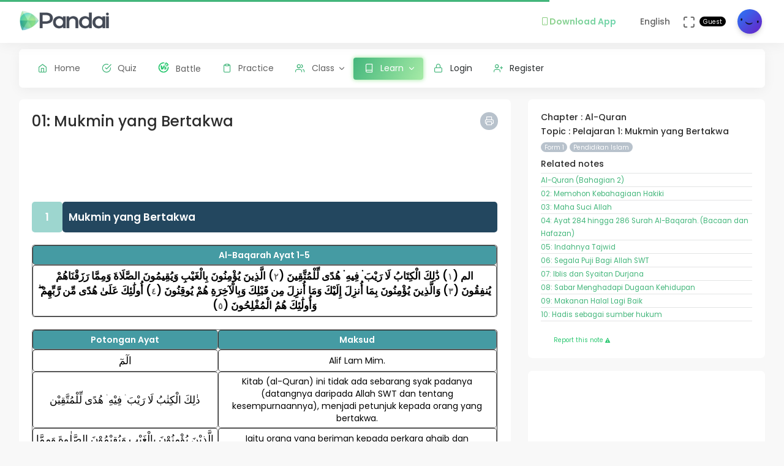

--- FILE ---
content_type: text/html; charset=UTF-8
request_url: https://app.pandai.org/note/read/kssm-pi-07-01-01/kssm-f1-pi-01/01-mukmin-yang-bertakwa
body_size: 16713
content:
<!DOCTYPE html>
<html class="loading" lang="en" data-textdirection="ltr">
<!-- BEGIN: Head-->

<head>
    <meta charset="utf-8">
    <meta http-equiv="X-UA-Compatible" content="IE=edge">
    <meta name="viewport" content="width=device-width, initial-scale=1.0, user-scalable=0, minimal-ui">
    <meta name="author" content="pandai.org">
    <meta name="title" content="Pandai - Pandai - 01: Mukmin yang Bertakwa | Al-Baqarah Ayat 1-5">
    <meta name="description" content="1 Mukmin yang Bertakwa Al-Baqarah Ayat 1-5. Alif Lam Mim. Kitab (Al-Qur&#039;an) ini tidak ada sebarang syak.">
    <meta name="keywords" content="01: mukmin yang bertakwa, pandai, elearning, education, kssr, kssm, dskp, moe, kpm, spm, pt3, upsr">
            <meta name="robots" content="index, follow">
        <meta name="csrf_token" content="TUKSSCfucNhe2geSpklUC5Iy8PcTeWVpzpkJOHgW">
    <link rel="icon" href="/uploads/settings/9dxqILvNYctENlF.png" type="image/x-icon" />
    <title>
     01: Mukmin yang Bertakwa
    </title>
        <link rel="stylesheet" href="https://cdn.jsdelivr.net/npm/katex@0.11.1/dist/katex.min.css" integrity="sha384-zB1R0rpPzHqg7Kpt0Aljp8JPLqbXI3bhnPWROx27a9N0Ll6ZP/+DiW/UqRcLbRjq" crossorigin="anonymous">
    <link rel="canonical" href="https://app.pandai.org/note/read/kssm-pi-07-01-01/kssm-f1-pi-01/01-mukmin-yang-bertakwa" />
    <meta property="og:type" content="article" />
    <meta property="article:published_time" content="2026-01-01T00:00:00+08:00" />
    <meta property="article:modified_time" content="2026-01-01T02:39:31+08:00" />
    <!-- This one is used to preload the watermark background -->
    <link rel="preload" href="https://app.pandai.org/images/logoicon-grey.svg" as="image">
    <style type="text/css">
    .question_content img,.explaination_content img {max-width: 300px;}
    .mb-0 {margin-bottom: 0px}
    .mt-0 {margin-top: 0px}
    .mb-10 {margin-bottom: 10px}
    .mt-10 {margin-top: 10px}
    .mb-20 {margin-bottom: 20px}
    .mt-20 {margin-top: 20px}
    .pb-0 {padding-bottom: 0px}
    .pt-0 {padding-top: 0px}
    .pb-10 {padding-bottom: 10px}
    .pt-10 {padding-top: 10px}
    .pb-20 {padding-bottom: 20px}
    .pt-20 {padding-top: 20px}
    .table td,.table th {padding: 5px !important;font-size: .85rem !important;}
    .btn-primary {color: #fff !important;}
    .breadcrumb {border-left: 0px solid #D6DCE1 !important;}
    .card-footer {padding: 0.5rem !important;}
    .list-group-item {padding: 0px !important;}
    .note-figure {overflow: hidden;margin: 0;border: 3px solid #fff !important;}
    .note {display: block;margin: -10% 0;width: 100%;-webkit-filter: blur(5px);filter: blur(5px);}
    .sorry {margin-top: -5px !important;padding: 0px 3px !important;font-size: smaller;}
    .note-content table {border-collapse: separate;border-spacing: 0;
        /* display: inline-table; */
        border-radius: 5px;-moz-border-radius: 5px;}
    .note-content td {border-radius: 5px;-moz-border-radius: 5px;}
    .list-group-item {padding: 0rem !important;}
    .note-content ol, .note-content ul {margin-bottom: 0rem; padding-left: 2rem;}
    .print-footer {display: none;}
    #col-content {display: none;}
    @media print {
        html body {background-color: #fff !important;}
        .comment-wrapping{overflow-wrap: anywhere;}
        .content .content-wrapper {margin: 0rem !important;padding: 0rem !important;}
        .side-bar,.horizontal-menu-wrapper,.print-button {display: none !important;}
        .app-content {margin: 0rem !important;padding: 0rem !important;}
        .footer {display: none !important;}

        /* start of discussion css */
        .comment-content p {margin-bottom: 0px;font-size: 0.9em}
        .discussion-content p {margin-bottom: 0px;font-size: 0.9em}
        .horizontal-menu .horizontal-menu-wrapper {z-index: 99999 !important;}
        .quiz-sidebar {display: none;background: #ffffff;position: absolute;top: 0;bottom: 0;right: 0;width: 300px;border-top-right-radius: .5rem;border-bottom-right-radius: .5rem;border-left: 1px solid #DAE1E7;transition-timing-function: ease-in-out;transition-duration: .3s;transition-property: left, visibility;z-index: 2;overflow-y: scroll;}
        .quiz-sidebar.open {display: block !important;}
        .quiz-button-navigation {width: 38px;height: 38px;}
        /* end of discussion css */

        div.ask-pbot-right {
            display: none;
        }
        .print-footer {
            display: block !important;
            z-index: 999;
            position: fixed;
            bottom: -2px;
            left: 0;
            right: 0;
        }
        .popover {
            display: none !important;
        }
    }
    </style>
        
    <style>
    @media print {
        .note-content:before {
            content: "";
            position: absolute;
            z-index: 1;
            inset: 0;
            background: 
                url("https://app.pandai.org/images/logoicon-grey.svg") 
                0 0/100% 100vh;
            /* background-repeat: repeat-y; */
            margin: 0 20%;
            opacity: 25%;
            -webkit-print-color-adjust: exact !important;
        }
    }
    </style>
        <link rel="stylesheet" href="https://cdn.jsdelivr.net/npm/katex@0.11.1/dist/katex.min.css" integrity="sha384-zB1R0rpPzHqg7Kpt0Aljp8JPLqbXI3bhnPWROx27a9N0Ll6ZP/+DiW/UqRcLbRjq" crossorigin="anonymous">
    <link rel="stylesheet" type="text/css" href="https://app.pandai.org/Themes/app/assets/vendors/css/editors/quill/quill.snow.css">
    <script src="https://app.pandai.org/Themes/app/assets/vendors/js/editors/quill/katex.min.js" type="5987bf25b27e7df8219c4077-text/javascript"></script>
    <script src="https://app.pandai.org/Themes/app/assets/vendors/js/editors/quill/highlight.min.js" type="5987bf25b27e7df8219c4077-text/javascript"></script>
    <script src="https://app.pandai.org/Themes/app/assets/vendors/js/editors/quill/quill.min.js" type="5987bf25b27e7df8219c4077-text/javascript"></script>
    <script async src="https://pagead2.googlesyndication.com/pagead/js/adsbygoogle.js?client=ca-pub-7833293309552503" crossorigin="anonymous" type="5987bf25b27e7df8219c4077-text/javascript"></script>

    <!-- BEGIN: CSS-->
    <link rel="stylesheet" type="text/css" href="https://app.pandai.org/Themes/app/assets/css/guest.min.css?v=1.25.20"> 
    <!-- END: CSS-->
    

    <!-- BEGIN: Custom CSS-->
    <link rel="stylesheet" type="text/css" href="https://app.pandai.org/Themes/app/assets/custom/css/style.css?v=1.25.20">
    <!-- END: Custom CSS-->

    <!-- BEGIN: Open Graph -->
    <meta property="og:url" content="https://pandai.org/">
    <meta property="og:type" content="website" />
    <meta property="og:site_name" content="Pandai" />
    <meta property="og:title" content="Pandai - 01: Mukmin yang Bertakwa | Al-Baqarah Ayat 1-5"/>
    <meta property="og:description" content="1 Mukmin yang Bertakwa Al-Baqarah Ayat 1-5. Alif Lam Mim. Kitab (Al-Qur&#039;an) ini tidak ada sebarang syak.">
    <meta property="og:locale" content="en_US" />
    <meta property="og:image" content="https://app.pandai.org/uploads/syllabus_chapter/488-image-882.png">
    <meta property="og:image:secure_url" content="https://app.pandai.org/uploads/syllabus_chapter/488-image-882.png">
    <meta property="og:image:type" content="image/jpeg" />
    <meta property="og:image:width" content="1200" />
    <meta property="og:image:height" content="630" />     
    <!-- END: Open Graph -->  

    <!-- BEGIN: SEO Schema -->
    <script type="application/ld+json">
    {
      "@context": "https://schema.org",
      "@type": "Article",
      "mainEntityOfPage": {
        "@type": "WebPage",
        "@id": "https://app.pandai.org/note/read/kssm-pi-07-01-01/kssm-f1-pi-01/01-mukmin-yang-bertakwa"
      },
      "headline": "01: Mukmin yang Bertakwa",
      "image": "https://app.pandai.org/uploads/syllabus_chapter/488-image-882.png",  
      "author": {
        "@type": "Organization",
        "name": "Pandai",
        "url": "https://app.pandai.org/uploads/settings/9dxqILvNYctENlF.png"
      },  
      "publisher": {
        "@type": "Organization",
        "name": "Pandai",
        "logo": {
          "@type": "ImageObject",
          "url": "https://app.pandai.org/uploads/settings/aAUfvSIiK4Rxnkr.png"
        }
      },
      "datePublished": "2026-01-01",
      "dateModified": "2026-01-01"
    }
    </script>
    <!-- BEGIN: END Schema -->

<!-- START: Analytics -->
<!-- Google Tag Manager -->
<script type="5987bf25b27e7df8219c4077-text/javascript">(function(w,d,s,l,i){w[l]=w[l]||[];w[l].push({'gtm.start':
new Date().getTime(),event:'gtm.js'});var f=d.getElementsByTagName(s)[0],
j=d.createElement(s),dl=l!='dataLayer'?'&l='+l:'';j.async=true;j.src=
'https://www.googletagmanager.com/gtm.js?id='+i+dl;f.parentNode.insertBefore(j,f);
})(window,document,'script','dataLayer','GTM-55NRVNC5');</script>
<!-- End Google Tag Manager -->
<!-- Meta Pixel Code -->
    <script type="5987bf25b27e7df8219c4077-text/javascript">
        !function(f,b,e,v,n,t,s)
        {if(f.fbq)return;n=f.fbq=function(){n.callMethod?
        n.callMethod.apply(n,arguments):n.queue.push(arguments)};
        if(!f._fbq)f._fbq=n;n.push=n;n.loaded=!0;n.version='2.0';
        n.queue=[];t=b.createElement(e);t.async=!0;
        t.src=v;s=b.getElementsByTagName(e)[0];
        s.parentNode.insertBefore(t,s)}(window, document,'script',
        'https://connect.facebook.net/en_US/fbevents.js');
        fbq('init', '400138300677500');
        fbq('track', 'PageView');
    </script>
    <!-- End Meta Pixel Code -->

    <!-- meta pixel (noscript) -->
    <noscript><img height="1" width="1" style="display:none"
        src="https://www.facebook.com/tr?id=400138300677500&ev=PageView&noscript=1"
    />
    </noscript>
<!-- End meta pixel (noscript) -->
<!-- Tiktok pixel Tag -->
    <script type="5987bf25b27e7df8219c4077-text/javascript">
    !function (w, d, t) {
        w.TiktokAnalyticsObject=t;var ttq=w[t]=w[t]||[];ttq.methods=["page","track","identify","instances","debug","on","off","once","ready","alias","group","enableCookie","disableCookie"],ttq.setAndDefer=function(t,e){t[e]=function(){t.push([e].concat(Array.prototype.slice.call(arguments,0)))}};for(var i=0;i<ttq.methods.length;i++)ttq.setAndDefer(ttq,ttq.methods[i]);ttq.instance=function(t){for(var e=ttq._i[t]||[],n=0;n<ttq.methods.length;n++)ttq.setAndDefer(e,ttq.methods[n]);return e},ttq.load=function(e,n){var i="https://analytics.tiktok.com/i18n/pixel/events.js";ttq._i=ttq._i||{},ttq._i[e]=[],ttq._i[e]._u=i,ttq._t=ttq._t||{},ttq._t[e]=+new Date,ttq._o=ttq._o||{},ttq._o[e]=n||{};var o=document.createElement("script");o.type="text/javascript",o.async=!0,o.src=i+"?sdkid="+e+"&lib="+t;var a=document.getElementsByTagName("script")[0];a.parentNode.insertBefore(o,a)};
        ttq.load('CCM0UP3C77UCJ9EIN3T0');
        ttq.page();
        }(window, document, 'ttq');
    </script>
<!-- End Tiktok pixel Tag -->        
<!-- END: Analytics --> 
    
    <style>
        .avatar-purchased {
            border: 2px solid #28C76F;
        }
        .fa-stack[data-count]:after{
            position:absolute;
            right:15%;
            top:-10%;
            height: 14px;
            width: 14px;
            content: attr(data-count);
            font-size:50%;
            padding:.6em;
            border-radius:999px;
            line-height:.75em;
            color: white;
            background:#EA5455;
            text-align:center;
            min-width:2em;
            font-weight:bold;
        }
        .notificationbox {
            position:absolute;
            /*background:black;*/
            color: white;
            text-decoration: none;
            padding: 0px 25px 12px 0px;
            display: inline-block;
            border-radius: 2px;
        }
        .notificationMenu {
            position:absolute;
            top: -5px;
            right: 25px;
            float:right;
            font-size:30%;
            padding:1em;
            border-radius:50%;
            line-height:.75em;
            color: white;
            background: linear-gradient(90deg, #F8DD5F -0.57%, #F4C35A 100%);
            text-align:center;
            font-weight:bold;
            spacing:10px;
        }
        .dropdown-download-app {
            padding: 8px 15px !important;
            gap: 5px;
            font-weight: bold;
            --r:20px; /* radius */
            --b:1px; /* border width */
            
            background: linear-gradient(90deg, #9AD185 -0.57%, #6BD5B1 100%);
            -webkit-background-clip: text;
            background-clip: text;
            -webkit-text-fill-color: transparent;
            color: transparent;
            
            border-radius: var(--r) !important;
            display: flex;
            align-items: center;
            justify-content: center;
            position: relative;
            z-index:0;
            text-decoration: none;
        }
        .dropdown-download-app::before {
            content:"";
            position:absolute;
            z-index:-1;
            inset: 0;
            border: var(--b) solid transparent;
            border-radius: var(--r) !important;
            background: inherit;
            background-origin: border-box;
            background-clip: border-box;
            -webkit-mask:
              linear-gradient(#fff 0 0) padding-box,
              linear-gradient(#fff 0 0);
            -webkit-mask-composite: xor;
                    mask-composite: exclude;
            -webkit-mask-repeat: no-repeat;
        }
        /* .dropdown-download-app::after {
            display: inline-block !important;
            left: 0.3rem !important;
        } */
        .header-navbar .navbar-container ul.nav li.nav-item a.nav-download {
            padding: 15.1px 0.75rem 15.1px 0rem;
        }
        .header-navbar .navbar-container ul.nav li.nav-item a.nav-fullscreen,
        .header-navbar .navbar-container ul.nav li.nav-item a.nav-notification {
            padding: 1.65rem 0.75rem;
        }
        .main-menu.menu-light .navigation>li.open>a.dropdown-download-app{
            background: linear-gradient(90deg, #9AD185 -0.57%, #6BD5B1 100%);
            -webkit-background-clip: text;
            -webkit-text-fill-color: transparent;
        }
        footer.footer span i.icon-heart {
            color: #3bad79;
        } 
        #phrase-upgrade {
            display: inline-block;
            position: relative;
            color: #EA5455;
            line-height: 20px;
        }
        #phrase-upgrade::after {
            content: '';
            position: absolute;
            width: 100%;
            transform: scaleX(0);
            height: 2px;
            bottom: 0;
            left: 0;
            background-color: #EA5455;
            transform-origin: bottom right;
            transition: transform 0.25s ease-out;
        }
        #phrase-upgrade:hover{
            cursor: pointer;
        }
        #phrase-upgrade:hover::after {
            transform: scaleX(1);
            transform-origin: bottom left;
        }
        #premium-phrase {
            display: inline-block;
            position: relative;
            color: #43b67b;
            line-height: 20px;
        }
        #premium-phrase::after {
            content: '';
            position: absolute;
            width: 100%;
            transform: scaleX(0);
            height: 2px;
            bottom: 0;
            left: 0;
            background-color: #43b67b;
            transform-origin: bottom right;
            transition: transform 0.25s ease-out;
        }
        #premium-phrase:hover{
            cursor: pointer;
        }
        #premium-phrase:hover::after {
            transform: scaleX(1);
            transform-origin: bottom left;
        }
        #freetrial-phrase:hover {
            cursor: default;
        }
        #freetrial-phrase {
            font-size: 0.8em;
            font-weight: bold;
        }
        #premium-phrase {
            font-size: 0.8em;
            font-weight: bold;
        }
        .avatar-purchased {
            border: 2px solid #28C76F;
        }
        footer.footer span i.icon-heart {
            color: #3bad79;
        }    
    </style>
    <!-- END: Analytics --> 
</head>
<!-- END: Head-->

<!-- BEGIN: Body-->

<body class="horizontal-layout horizontal-menu 2-columns navbar-floating footer-static" data-open="hover" data-menu="horizontal-menu" data-col="2-columns"  ng-app="academia">
    
    <!-- BEGIN: Header-->
    <nav class="header-navbar navbar-expand-lg navbar navbar-with-menu navbar-fixed navbar-shadow navbar-brand-left header-top">
        <div class="navbar-header d-xl-block d-none">
            <ul class="nav navbar-nav flex-row">
                <li class="nav-item">
                    <a class="navbar-brand" href="https://app.pandai.org">
                        <div class="brand-logo"
                                                            style="background: url('/uploads/settings/aAUfvSIiK4Rxnkr.png') no-repeat;background-size: 150px;height: 35px;width: 180px;background-position: center right;">
                                                    </div>
                    </a>
                </li>
            </ul>
        </div>
        <div class="navbar-wrapper">
            <div class="navbar-container content">
                <div class="navbar-collapse" id="navbar-mobile">
                    <div class="mr-auto float-left bookmark-wrapper d-flex align-items-center">
                        <ul class="nav navbar-nav">
                            <li class="nav-item mobile-menu d-xl-none mr-auto">
                                <a class="nav-link nav-menu-main menu-toggle hidden-xs" href="#">
                                    <i class="ficon feather icon-menu"></i>
                                </a>
                            </li>
                        </ul>
                    </div>
                    <ul class="nav navbar-nav flex-row float-right" style="justify-content: center; align-items: center;">
                                                    <li class="dropdown nav-item d-lg-inline-block d-md-inline-block d-none">
                                <a class="dropdown-toggle nav-link nav-download" href="#" data-toggle="dropdown" aria-haspopup="true" aria-expanded="false">
                                  <div class="dropdown-download-app">
                                    <i class="feather icon-smartphone primary" style="margin-right: 0;"></i>
                                    <span data-i18n="Download App">Download App</span>
                                  </div>
                                </a>
                                <div class="dropdown-menu" aria-labelledby="dropdown-flag">
                                    <a class="dropdown-item" href="https://play.google.com/store/apps/details?id=com.pandai.app" target="_blank"><i class="fa fa-android primary"></i> Google Android</a>
                                    <a class="dropdown-item" href="https://apps.apple.com/my/app/pandai/id1495066585" target="_blank"><i class="fa fa-apple primary"></i> Apple iOS</a>
                                    <a class="dropdown-item" href="https://appgallery.huawei.com/app/C107379901" target="_blank"><i class="fa fa-shopping-bag primary mr-50"></i>Huawei</a>
                                </div>
                            </li>
                                                <li class="dropdown dropdown-language nav-item">
                            <a class="dropdown-toggle nav-link" id="dropdown-flag" href="#" data-toggle="dropdown"
                                aria-haspopup="true" aria-expanded="false">
                                                                                                                                            <i class="flag-icon-none flag-icon-gb"></i>
                                                                        <span class="selected-language">English</span>
                                                                                                                                                                    </a>
                            <div class="dropdown-menu" aria-labelledby="dropdown-flag">
                                                            <a class="dropdown-item" href="/app/account/set-language/en" data-language="en">
                                                                        <i class="flag-icon-none flag-icon-gb"></i>
                                                                        English
                                </a>
                                                            <a class="dropdown-item" href="/app/account/set-language/ms" data-language="ms">
                                                                        <i class="flag-icon-none flag-icon-my"></i>
                                                                        Malay
                                </a>
                                                        </div>
                        </li>
                        <li class="nav-item d-none d-lg-block">
                            <a class="nav-link nav-link-expand">
                                <i class="ficon feather icon-maximize" data-toggle="tooltip" data-placement="bottom"
                                    title="Use fullscreen mode to concentrate"></i>
                            </a>
                        </li>
                        <div class="d-sm-flex align-items-center justify-content-center">
                        <div class="d-sm-flex flex-column align-items-end justify-content-center">
                            <span class="user-name text-bold-600">
                                                                                                                                                                                                                                                                                    <div class="badge badge-pill badge-black badge-sm"> 
                                    Guest
                                </div>
                                                            </span>
                                                                                                                                                                                                        </div>
                        <li class="dropdown dropdown-user nav-item">
                            <a class="dropdown-toggle nav-link dropdown-user-link" href="/app/account/profile" data-toggle="dropdown">
                <span class="avatar">
                                            <img class="round" src="/uploads/users/thumbnail/default.png" alt="avatar" height="40"
                            width="40">
                                                        </span>
                </a>

                <div class="dropdown-menu dropdown-menu-right">
                                            <a class="dropdown-item" href="/app/sign-in">
                            <i class="feather icon-lock"></i> Login
                        </a>
                        <a class="dropdown-item" href="/app/sign-up">
                            <i class="feather icon-user-plus"></i> Register
                        </a>
                                    </div>
                </li>
    </div>
                </ul>
            </div>
        </div>
        </div>
    </nav>
    <!-- END: Header-->

    <!-- BEGIN: Main Menu-->
    <div class="horizontal-menu-wrapper">
        <div class="header-navbar navbar-expand-sm navbar navbar-horizontal floating-nav navbar-light navbar-without-dd-arrow navbar-shadow menu-border" role="navigation" data-menu="menu-wrapper">
            <div class="navbar-header">
                <ul class="nav navbar-nav flex-row">
                    <li class="nav-item mr-auto">
                        <a class="navbar-brand" href="https://app.pandai.org">
                            <div class="brand-logo"
                                                            style="background: url('/uploads/settings/aAUfvSIiK4Rxnkr.png') no-repeat;background-size: 150px;;height: 35px;width: 150px;">
                                                         
                            </div>
                        </a>
                    </li>
                    <li class="nav-item nav-toggle">
                        <a class="nav-link modern-nav-toggle pr-0" data-toggle="collapse">
                            <i class="feather icon-x d-block d-xl-none font-medium-4 primary toggle-icon"></i>
                            <i class="toggle-icon feather icon-disc font-medium-4 d-none d-xl-block collapse-toggle-icon primary"
                                data-ticon="icon-disc"></i>
                        </a>
                    </li>
                </ul>
            </div>

            <!-- Horizontal menu content-->
            <div class="navbar-container main-menu-content" data-menu="menu-container">
                <!-- include ../../../includes/mixins--> <!-- Logged in User -->
                <ul class="nav navbar-nav" id="main-menu-navigation" data-menu="menu-navigation">
                     
                    <!-- Guest  Not logged in --> 
                    <li class="nav-item " data-menu="">
                        <a class="nav-link" href="/app/home">
                            <i class="feather icon-home primary"></i>
                            <span data-i18n="Home">Home</span>
                        </a>
                    </li>
                    <li class="nav-item " data-menu="">
                        <a class="nav-link" href="/app/quizzes/">
                            <i class="feather icon-check-circle primary"></i>
                            <span data-i18n="Quiz">Quiz</span>
                        </a>
                    </li>
                    <li class="nav-item " data-menu="">
                        <a class="nav-link" href="/app/battle">
                            <div class="d-flex align-items-center">
                                <img src="https://app.pandai.org/images/battle/battle-ic.png"
                                  alt="Battle" width="18" style="margin-top: -3px; margin-right: 10.5px;">
                                <span data-i18n="Battle ">Battle</span>
                            </div>
                        </a>
                    </li> 

                                        <li class="nav-item " data-menu="">
                        <a class="nav-link" href="/app/practice">
                            <i class="feather icon-clipboard primary"></i><span data-i18n="Practice">Practice</span>
                        </a>
                    </li>
                    
                                        <li class="dropdown nav-item " data-menu="dropdown">
                         <a class="dropdown-toggle nav-link" href="#" data-toggle="dropdown">
                            <i class="feather icon-users primary"></i>Class
                        </a>
                        <ul class="dropdown-menu">
                            <li data-menu="">
                                <a class="dropdown-item" href="/app/class"
                                    data-toggle="dropdown"><i
                                        class="feather icon-airplay"></i>Classes List</a>
                            </li>
                            <li data-menu="">
                                <a class="dropdown-item" href="/app/class/timetable/"
                                    data-toggle="dropdown"><i
                                        class="fa fa-table" style="padding-right: 0.1em"></i>Timetable</a>
                            </li>
                            <li data-menu="">
                                <a class="dropdown-item" href="/app/class/all-assignment"
                                    data-toggle="dropdown"><i
                                        class="feather icon-edit"></i>Assignments</a>
                            </li>
                        </ul>
                    </li>
                                        
                                        <li class="dropdown nav-item active" data-menu="dropdown">
                        <a class="dropdown-toggle nav-link" href="https://app.pandai.org/learn/overview">
                                <i class="feather icon-book primary"></i>
                                <span data-i18n="Learn">Learn</span>
                        </a>
                        <ul class="dropdown-menu">
                            <li data-menu="">
                                <a class="dropdown-item" href="/app/learn" data-toggle="dropdown" data-i18n="Learning Hub"><i class="feather icon-folder"></i>Learning Hub</a>
                            </li> 
                            <li data-menu="">
                                <a class="dropdown-item"
                                   href="/note/"
                                   data-toggle="dropdown" data-i18n="Quick Notes"><i
                                            class="feather icon-file-text"></i>Quick Notes</a>
                            </li>                           
                            <li data-menu="">
                                <a class="dropdown-item"
                                   href="/video/"
                                   data-toggle="dropdown" data-i18n="Videos"><i
                                            class="feather icon-film"></i>Videos</a>
                            </li>  
                            <li data-menu="">
                                <a class="dropdown-item"
                                   href="/simulations/"
                                   data-toggle="dropdown" data-i18n="Experiments" ><i
                                        class="fa fa-flask" style="padding-right: 0.1em"></i>Experiments</a>
                            </li>
                            
                            <li data-menu="">
                                <a class="dropdown-item"
                                   href="/app/books/"
                                   data-toggle="dropdown" data-i18n="Textbooks"><i
                                            class="feather icon-book"></i>Textbooks</a>
                            </li>
                        </ul>
                    </li>
                                                              <!-- Guest -->
                    <li class="nav-item " data-menu="">
                        <a class="dropdown-item" href="/app/sign-in"><i class="feather icon-lock primary"></i> Login</a>
                    </li>
                    <li class="nav-item " data-menu="">
                        <a class="dropdown-item" href="/app/sign-up"><i class="feather icon-user-plus primary"></i> Register</a>
                    </li>
                                                                <li class="dropdown nav-item d-lg-none d-md-none d-block mt-1 "
                            data-menu="dropdown">
                            <a class="dropdown-toggle nav-link badge badge-outline-primary badge-md text-left dropdown-download-app" href="#"
                              data-toggle="dropdown">
                              <div class="d-flex align-items-center">
                                <i class="feather icon-smartphone primary" style="margin-right: 10.5px; -webkit-text-fill-color: initial;"></i>
                                <span
                                    data-i18n="Download App">Download App</span>
                              </div>
                            </a>
                            <ul class="dropdown-menu">
                                <li data-menu="">
                                    <a class="dropdown-item"
                                        href="https://play.google.com/store/apps/details?id=com.pandai.app"
                                        data-toggle="dropdown" data-i18n="Google Android"
                                        target="_blank"><i
                                            class="fa fa-android primary" style="margin-right: 10.5px;"></i>Google Android</a>
                                </li>
                                <li data-menu="">
                                    <a class="dropdown-item" href="https://apps.apple.com/my/app/pandai/id1495066585"
                                        data-toggle="dropdown" data-i18n="Apple iOS"
                                        target="_blank"><i
                                            class="fa fa-apple primary" style="margin-right: 10.5px;"></i>Apple iOS</a>
                                </li>
                                <li data-menu="">
                                    <a class="dropdown-item" href="https://appgallery.huawei.com/app/C107379901"
                                        data-toggle="dropdown" data-i18n="Huawei"
                                        target="_blank"><i
                                            class="fa fa-shopping-bag primary mr-50" style="margin-right: 10.5px;"></i>Huawei</a>
                                </li>
                            </ul>
                        </li>
                                        <li class="nav-item dropdown-item d-sm-none" data-menu="">
                        <div class="row">
                            <div class="col-12 text-center">
                                                                                        <a href="/app/learn/set-language/en" data-language="en" style="display: inline;">
                                                                        <i class="flag-icon-none flag-icon-gb mr-25"></i>
                                                                        EN
                                </a>
                                                            <a href="/app/learn/set-language/ms" data-language="ms" style="display: inline;">
                                                                        <i class="flag-icon-none flag-icon-my mr-25"></i>
                                                                        MS
                                </a>
                                                        </div>
                        </div>
                    </li>
                </ul>
            </div>
        </div>
    </div>
    <!-- END: Main Menu-->

    <!-- BEGIN: Content-->
    <div class="app-content content">
        <div class="content-overlay"></div>
        <div class="header-navbar-shadow- d-none d-md-block"></div>
        <div class="content-wrapper">
                          
                      
            <div class="content-header row d-none">
    <!-- Content Header start -->
    <div class="content-header-left col-md-9 col-12 mb-25">
        <div class="row breadcrumbs-top d-sm-none d-xs-none d-md-block">
            <div class="col-12">
                <div class="breadcrumb-wrapper">
                    <ol class="breadcrumb d-none d-md-flex">
                        <li class="breadcrumb-item"><a href="https://app.pandai.org/learn/overview">Learn</a>
                    </li>
                    <li class="breadcrumb-item active"><a href="/note/">
                        Quick Notes</a>
                    </li>
                                        <li class="breadcrumb-item active"><a href="/note/list/kssm-f1/kssm-pi">
                        List</a>
                    </li>
                                        <li class="breadcrumb-item">
                        01: Mukmin yang Bertakwa
                    </li>
                </ol>
            </div>
        </div>
    </div>
</div>
    <!-- Content Header end -->
</div>
<div class="content-body">
    <!-- Content Body start -->
    <div class="row d-md-none">
        <div class="col-2 col-sm-1 text-left mb-2">
            <a href="javascript:history.back()" class="d-flex align-items-center">
                <i class="fa fa-chevron-left me-1"></i>
                <span class="ml-1">Back</span>
            </a>
        </div>
    </div>
    <form method="POST" action="https://app.pandai.org/app/learn/note/add-details" accept-charset="UTF-8" novalidate="" name="formNotes"><input name="_token" type="hidden" value="TUKSSCfucNhe2geSpklUC5Iy8PcTeWVpzpkJOHgW">
    <input type="hidden" name="slug" id="slug" class="form-control" value="kssm-pi-07-01-01">
    <section id="basic-vertical-layouts">
        <div class="row match-height-">
            <div class=" col-lg-8  col-content" style="overflow: hidden; position: relative;">
                <div class="card">
                    <div class="card-body">
                                                <a href="javascript:void(0)" onclick="if (!window.__cfRLUnblockHandlers) return false; printNote()" class="pull-right print-button font-medium-1- btn-icon btn btn-secondary btn-round btn-sm waves-effect waves-light" data-toggle="popover" data-content="Print" data-trigger="hover" data-placement="top" title="" data-cf-modified-5987bf25b27e7df8219c4077-="">
                            <i class="feather icon-printer"></i>
                        </a>
                        <h2>
                            01: Mukmin yang Bertakwa
                        </h2>
                        
                        <ins class="adsbygoogle"
    style="display: block"
    data-ad-client="ca-pub-7833293309552503"
    data-ad-slot="8721881595"
    data-ad-format="horizontal"
    data-full-width-responsive="true">
</ins>


                                                <div class="note-content">
                            <table border="0" cellpadding="0" cellspacing="0" style="width: 100%;">
	<tbody>
		<tr>
			<td>&nbsp;</td>
		</tr>
		<tr>
			<td>
			<table border="0" cellpadding="10" cellspacing="0" style="width:100%;">
				<tbody>
					<tr>
						<td style="background-color: rgb(157, 214, 207); height: 50px; text-align: center; vertical-align: middle; width: 50px;"><span style="color:#ffffff;"><big><strong>1</strong></big></span></td>
						<td style="background-color: rgb(35, 71, 95); vertical-align: middle;"><span style="color:#ffffff;"><big><strong>Mukmin yang Bertakwa</strong></big></span></td>
					</tr>
				</tbody>
			</table>
			</td>
		</tr>
		<tr>
			<td>&nbsp;</td>
		</tr>
		<tr>
			<td>
			<table border="1" cellpadding="5" cellspacing="0" style="width:100%;">
				<tbody>
					<tr>
						<td style="background-color: rgb(69, 155, 163); text-align: center;"><span style="color:#ffffff;"><strong>Al-Baqarah Ayat 1-5</strong></span></td>
					</tr>
					<tr>
						<td style="text-align: center;"><strong><span style="color:#000000;"><big>الم&nbsp;(</big></span>١<span style="color:#000000;"><big>)&nbsp;ذَٰلِكَ الْكِتَابُ لَا رَيْبَ ۛ فِيهِ ۛ هُدًى لِّلْمُتَّقِينَ (</big></span>٢<span style="color:#000000;"><big>)&nbsp;الَّذِينَ يُؤْمِنُونَ بِالْغَيْبِ وَيُقِيمُونَ الصَّلَاةَ وَمِمَّا رَزَقْنَاهُمْ يُنفِقُونَ&nbsp;(</big></span>٣<span style="color:#000000;"><big>)&nbsp;وَالَّذِينَ يُؤْمِنُونَ بِمَا أُنزِلَ إِلَيْكَ وَمَا أُنزِلَ مِن قَبْلِكَ وَبِالْآخِرَةِ هُمْ يُوقِنُونَ&nbsp;(</big></span>٤<span style="color:#000000;"><big>)&nbsp;أُولَٰئِكَ عَلَىٰ هُدًى مِّن رَّبِّهِمْ ۖ وَأُولَٰئِكَ هُمُ الْمُفْلِحُونَ&nbsp;(</big></span>٥<span style="color:#000000;"><big>)</big></span></strong></td>
					</tr>
				</tbody>
			</table>
			</td>
		</tr>
		<tr>
		</tr>
		<tr>
			<td>&nbsp;</td>
		</tr>
		<tr>
			<td>
			<table border="1" cellpadding="5" cellspacing="0" style="width:100%;">
				<tbody>
					<tr>
						<td style="text-align: center; vertical-align: middle; background-color: rgb(69, 155, 163); width: 40%;"><strong><span style="color:#ffffff;">Potongan Ayat</span></strong></td>
						<td style="text-align: center; vertical-align: middle; background-color: rgb(69, 155, 163);"><strong><span style="color:#ffffff;">Maksud</span></strong></td>
					</tr>
					<tr>
						<td style="text-align: center; vertical-align: middle; width: 40%;"><span style="color:#000000;"><big>الٓمٓ</big></span></td>
						<td style="text-align:center; vertical-align:middle"><span style="color:#000000;">Alif Lam Mim.</span></td>
					</tr>
					<tr>
						<td style="text-align: center; vertical-align: middle; width: 40%;"><span style="color:#000000;"><big>ذٰلِكَ الْكِتٰبُ لَا رَيْبَ ۛ فِيْهِ ۛ هُدًى لِّلْمُتَّقِيْن</big></span></td>
						<td style="text-align:center; vertical-align:middle"><span style="color:#000000;">Kitab (al-Quran) ini tidak ada sebarang syak padanya (datangnya daripada Allah SWT dan tentang kesempurnaannya), menjadi petunjuk kepada orang yang bertakwa.</span></td>
					</tr>
					<tr>
						<td style="text-align: center; vertical-align: middle; width: 40%;">
						<p><span style="color:#000000;"><big>الَّذِيْنَ يُؤْمِنُوْنَ بِالْغَيْبِ وَيُقِيْمُوْنَ الصَّلٰوةَ وَمِمَّا رَزَقْنٰهُمْ يُنْفِقُوْنَ&nbsp;</big></span></p>
						</td>
						<td style="text-align:center; vertical-align:middle"><span style="color:#000000;">Iaitu orang yang beriman kepada perkara ghaib dan mendirikan&nbsp;solat serta membelanjakan (mendermakan) sebahagian daripada rezeki yang Kami berikan kepada mereka.</span></td>
					</tr>
					<tr>
						<td style="text-align: center; vertical-align: middle; width: 40%;"><span style="color:#000000;"><big>وَالَّذِيْنَ يُؤْمِنُوْنَ بِمَآ اُنْزِلَ اِلَيْكَ وَمَآ اُنْزِلَ مِنْ قَبْلِكَ ۚ وَبِالْاٰخِرَةِ هُمْ يُوْقِنُوْنَۗ</big></span></td>
						<td style="text-align:center; vertical-align:middle">
						<p><span style="color:#000000;">Dan juga orang&nbsp;yang beriman kepada (kitab al-Quran) yang diturunkan kepadamu (Muhammad SAW) dan kitab&nbsp;yang&nbsp;diturunkan sebelum daripadamu, serta&nbsp;mereka yakin (dengan sepenuhnya) akan (adanya) hari akhirat.</span></p>
						</td>
					</tr>
					<tr>
						<td style="text-align: center; vertical-align: middle; width: 40%;"><span style="color:#000000;"><big>اُولٰۤىِٕكَ عَلٰى هُدًى مِّنْ رَّبِّهِمْ ۙ وَاُولٰۤىِٕكَ هُمُ الْمُفْلِحُوْنَ</big></span></td>
						<td style="text-align:center; vertical-align:middle">
						<p><span style="color:#000000;">Mereka itulah yang tetap mendapat petunjuk daripada Tuhan mereka, dan merekalah orang yang berjaya.</span></p>
						</td>
					</tr>
				</tbody>
			</table>
			</td>
		</tr>
		<tr>
			<td>&nbsp;</td>
		</tr>
		<tr>
			<td>
			<table border="1" cellpadding="5" cellspacing="0" style="width:100%;">
				<tbody>
					<tr>
						<td style="text-align: center; background-color: rgb(69, 155, 163);"><span style="color:#ffffff;"><strong>Intisari Ayat: Al-Quran</strong></span></td>
					</tr>
					<tr>
						<td>
						<ul style="color:#23475f;">
							<li><span style="color:#000000;"><span style="color:#000000;">Tidak ada sebarang syak padanya.</span></span></li>
							<li><span style="color:#000000;"><span style="color:#000000;">Panduan bagi orang yang bertakwa.</span></span></li>
						</ul>
						</td>
					</tr>
				</tbody>
			</table>
			</td>
		</tr>
		<tr>
			<td>&nbsp;</td>
		</tr>
	</tbody>
</table>

<table border="0" cellpadding="0" cellspacing="0" style="width:100%;">
	<tbody>
		<tr>
			<td style="text-align: center;"><img alt="" src="https://app.pandai.org/uploads/image/693978/kssm-pi-07-01-01_1.png" style="width: 100%;" /><img alt="" src="https://app.pandai.org/uploads/image/693978/kssm-pi-07-01-01_1.png" style="width: 100%;" /></td>
		</tr>
		<tr>
			<td>&nbsp;</td>
		</tr>
		<tr>
			<td>
			<table border="1" cellpadding="5" cellspacing="1" style="border:#459ba3;width:100%;">
				<tbody>
					<tr>
						<td style="text-align: center; background-color: rgb(69, 155, 163);"><span style="color:#ffffff;"><strong>Golongan yang Mendapat Petunjuk daripada Allah SWT dan Tergolong dalam Kalangan Orang yang Berjaya</strong></span></td>
					</tr>
					<tr>
						<td>
						<ul style="color:#23475f;">
							<li><span style="color:#000000;"><span style="color:#000000;">Golongan yang beriman kepada perkara ghaib.</span></span></li>
							<li><span style="color:#000000;"><span style="color:#000000;">Golongan yang mendirikan solat.</span></span></li>
							<li><span style="color:#000000;"><span style="color:#000000;">Golongan yang menginfakkan harta.</span></span></li>
							<li><span style="color:#000000;"><span style="color:#000000;">Golongan yang beriman kepada kitab.</span></span></li>
							<li><span style="color:#000000;"><span style="color:#000000;">Golongan yang beriman kepada hari akhirat.</span></span></li>
						</ul>
						</td>
					</tr>
				</tbody>
			</table>
			</td>
		</tr>
		<tr>
			<td>&nbsp;</td>
		</tr>
	</tbody>
</table>

                        </div>
                        <ins class="adsbygoogle"
    style="display: block"
    data-ad-client="ca-pub-7833293309552503"
    data-ad-slot="8721881595"
    data-ad-format="horizontal"
    data-full-width-responsive="true">
</ins>


                    </div>
                    <div class="card-footer d-none">
                        <small>The views expressed in the notes here are those of the contributor and don’t necessarily represent the views of Pandai.</small>
                    </div>
                </div>
            </div>

            <div class="col-lg-12 col-content" id="col-content">
                <div class="card">
                    <div class="card-body">
                                                <a href="javascript:void(0)" onclick="if (!window.__cfRLUnblockHandlers) return false; printNote()" class="pull-right print-button font-medium-1- btn-icon btn btn-secondary btn-round btn-sm waves-effect waves-light" data-toggle="popover" data-content="Print" data-trigger="hover" data-placement="top" title="" data-cf-modified-5987bf25b27e7df8219c4077-="">
                            <i class="feather icon-printer"></i>
                        </a>
                        <h2>
                            01: Mukmin yang Bertakwa
                        </h2>
                                                <div class="note-content">
                            <table border="0" cellpadding="0" cellspacing="0" style="width: 100%;">
	<tbody>
		<tr>
			<td>&nbsp;</td>
		</tr>
		<tr>
			<td>
			<table border="0" cellpadding="10" cellspacing="0" style="width:100%;">
				<tbody>
					<tr>
						<td style="background-color: rgb(157, 214, 207); height: 50px; text-align: center; vertical-align: middle; width: 50px;"><span style="color:#ffffff;"><big><strong>1</strong></big></span></td>
						<td style="background-color: rgb(35, 71, 95); vertical-align: middle;"><span style="color:#ffffff;"><big><strong>Mukmin yang Bertakwa</strong></big></span></td>
					</tr>
				</tbody>
			</table>
			</td>
		</tr>
		<tr>
			<td>&nbsp;</td>
		</tr>
		<tr>
			<td>
			<table border="1" cellpadding="5" cellspacing="0" style="width:100%;">
				<tbody>
					<tr>
						<td style="background-color: rgb(69, 155, 163); text-align: center;"><span style="color:#ffffff;"><strong>Al-Baqarah Ayat 1-5</strong></span></td>
					</tr>
					<tr>
						<td style="text-align: center;"><strong><span style="color:#000000;"><big>الم&nbsp;(</big></span>١<span style="color:#000000;"><big>)&nbsp;ذَٰلِكَ الْكِتَابُ لَا رَيْبَ ۛ فِيهِ ۛ هُدًى لِّلْمُتَّقِينَ (</big></span>٢<span style="color:#000000;"><big>)&nbsp;الَّذِينَ يُؤْمِنُونَ بِالْغَيْبِ وَيُقِيمُونَ الصَّلَاةَ وَمِمَّا رَزَقْنَاهُمْ يُنفِقُونَ&nbsp;(</big></span>٣<span style="color:#000000;"><big>)&nbsp;وَالَّذِينَ يُؤْمِنُونَ بِمَا أُنزِلَ إِلَيْكَ وَمَا أُنزِلَ مِن قَبْلِكَ وَبِالْآخِرَةِ هُمْ يُوقِنُونَ&nbsp;(</big></span>٤<span style="color:#000000;"><big>)&nbsp;أُولَٰئِكَ عَلَىٰ هُدًى مِّن رَّبِّهِمْ ۖ وَأُولَٰئِكَ هُمُ الْمُفْلِحُونَ&nbsp;(</big></span>٥<span style="color:#000000;"><big>)</big></span></strong></td>
					</tr>
				</tbody>
			</table>
			</td>
		</tr>
		<tr>
		</tr>
		<tr>
			<td>&nbsp;</td>
		</tr>
		<tr>
			<td>
			<table border="1" cellpadding="5" cellspacing="0" style="width:100%;">
				<tbody>
					<tr>
						<td style="text-align: center; vertical-align: middle; background-color: rgb(69, 155, 163); width: 40%;"><strong><span style="color:#ffffff;">Potongan Ayat</span></strong></td>
						<td style="text-align: center; vertical-align: middle; background-color: rgb(69, 155, 163);"><strong><span style="color:#ffffff;">Maksud</span></strong></td>
					</tr>
					<tr>
						<td style="text-align: center; vertical-align: middle; width: 40%;"><span style="color:#000000;"><big>الٓمٓ</big></span></td>
						<td style="text-align:center; vertical-align:middle"><span style="color:#000000;">Alif Lam Mim.</span></td>
					</tr>
					<tr>
						<td style="text-align: center; vertical-align: middle; width: 40%;"><span style="color:#000000;"><big>ذٰلِكَ الْكِتٰبُ لَا رَيْبَ ۛ فِيْهِ ۛ هُدًى لِّلْمُتَّقِيْن</big></span></td>
						<td style="text-align:center; vertical-align:middle"><span style="color:#000000;">Kitab (al-Quran) ini tidak ada sebarang syak padanya (datangnya daripada Allah SWT dan tentang kesempurnaannya), menjadi petunjuk kepada orang yang bertakwa.</span></td>
					</tr>
					<tr>
						<td style="text-align: center; vertical-align: middle; width: 40%;">
						<p><span style="color:#000000;"><big>الَّذِيْنَ يُؤْمِنُوْنَ بِالْغَيْبِ وَيُقِيْمُوْنَ الصَّلٰوةَ وَمِمَّا رَزَقْنٰهُمْ يُنْفِقُوْنَ&nbsp;</big></span></p>
						</td>
						<td style="text-align:center; vertical-align:middle"><span style="color:#000000;">Iaitu orang yang beriman kepada perkara ghaib dan mendirikan&nbsp;solat serta membelanjakan (mendermakan) sebahagian daripada rezeki yang Kami berikan kepada mereka.</span></td>
					</tr>
					<tr>
						<td style="text-align: center; vertical-align: middle; width: 40%;"><span style="color:#000000;"><big>وَالَّذِيْنَ يُؤْمِنُوْنَ بِمَآ اُنْزِلَ اِلَيْكَ وَمَآ اُنْزِلَ مِنْ قَبْلِكَ ۚ وَبِالْاٰخِرَةِ هُمْ يُوْقِنُوْنَۗ</big></span></td>
						<td style="text-align:center; vertical-align:middle">
						<p><span style="color:#000000;">Dan juga orang&nbsp;yang beriman kepada (kitab al-Quran) yang diturunkan kepadamu (Muhammad SAW) dan kitab&nbsp;yang&nbsp;diturunkan sebelum daripadamu, serta&nbsp;mereka yakin (dengan sepenuhnya) akan (adanya) hari akhirat.</span></p>
						</td>
					</tr>
					<tr>
						<td style="text-align: center; vertical-align: middle; width: 40%;"><span style="color:#000000;"><big>اُولٰۤىِٕكَ عَلٰى هُدًى مِّنْ رَّبِّهِمْ ۙ وَاُولٰۤىِٕكَ هُمُ الْمُفْلِحُوْنَ</big></span></td>
						<td style="text-align:center; vertical-align:middle">
						<p><span style="color:#000000;">Mereka itulah yang tetap mendapat petunjuk daripada Tuhan mereka, dan merekalah orang yang berjaya.</span></p>
						</td>
					</tr>
				</tbody>
			</table>
			</td>
		</tr>
		<tr>
			<td>&nbsp;</td>
		</tr>
		<tr>
			<td>
			<table border="1" cellpadding="5" cellspacing="0" style="width:100%;">
				<tbody>
					<tr>
						<td style="text-align: center; background-color: rgb(69, 155, 163);"><span style="color:#ffffff;"><strong>Intisari Ayat: Al-Quran</strong></span></td>
					</tr>
					<tr>
						<td>
						<ul style="color:#23475f;">
							<li><span style="color:#000000;"><span style="color:#000000;">Tidak ada sebarang syak padanya.</span></span></li>
							<li><span style="color:#000000;"><span style="color:#000000;">Panduan bagi orang yang bertakwa.</span></span></li>
						</ul>
						</td>
					</tr>
				</tbody>
			</table>
			</td>
		</tr>
		<tr>
			<td>&nbsp;</td>
		</tr>
	</tbody>
</table>

<table border="0" cellpadding="0" cellspacing="0" style="width:100%;">
	<tbody>
		<tr>
			<td style="text-align: center;"><img alt="" src="https://app.pandai.org/uploads/image/693978/kssm-pi-07-01-01_1.png" style="width: 100%;" /><img alt="" src="https://app.pandai.org/uploads/image/693978/kssm-pi-07-01-01_1.png" style="width: 100%;" /></td>
		</tr>
		<tr>
			<td>&nbsp;</td>
		</tr>
		<tr>
			<td>
			<table border="1" cellpadding="5" cellspacing="1" style="border:#459ba3;width:100%;">
				<tbody>
					<tr>
						<td style="text-align: center; background-color: rgb(69, 155, 163);"><span style="color:#ffffff;"><strong>Golongan yang Mendapat Petunjuk daripada Allah SWT dan Tergolong dalam Kalangan Orang yang Berjaya</strong></span></td>
					</tr>
					<tr>
						<td>
						<ul style="color:#23475f;">
							<li><span style="color:#000000;"><span style="color:#000000;">Golongan yang beriman kepada perkara ghaib.</span></span></li>
							<li><span style="color:#000000;"><span style="color:#000000;">Golongan yang mendirikan solat.</span></span></li>
							<li><span style="color:#000000;"><span style="color:#000000;">Golongan yang menginfakkan harta.</span></span></li>
							<li><span style="color:#000000;"><span style="color:#000000;">Golongan yang beriman kepada kitab.</span></span></li>
							<li><span style="color:#000000;"><span style="color:#000000;">Golongan yang beriman kepada hari akhirat.</span></span></li>
						</ul>
						</td>
					</tr>
				</tbody>
			</table>
			</td>
		</tr>
		<tr>
			<td>&nbsp;</td>
		</tr>
	</tbody>
</table>

                        </div>

                    </div>
                    <div class="card-footer d-none">
                        <small>The views expressed in the notes here are those of the contributor and don’t necessarily represent the views of Pandai.</small>
                    </div>
                </div>
            </div>

                        <div class="col-lg-4 side-bar">
                <!--  start of discussion -->

                
                <!-- end of discussion -->
                <div class="card">
                    <div class="card-content">
                        <div class="card-body">
                            <!-- Card Body start -->
                                                        <h6>
                                Chapter : Al-Quran
                                <a href="/note/chapter/kssm-f1-pi-01" class="text-success hidden">
                                    <i class="feather icon-external-link"></i>
                                </a>
                            </h6>
                            <h6>
                                Topic : Pelajaran 1: Mukmin yang Bertakwa
                            </h6>

                            <a class="badge badge-pill badge-sm badge-secondary" href="/note/year/kssm-f1">
                                Form 1
                            </a>

                            <a class="badge badge-pill badge-sm badge-secondary" href="/note/list/kssm-f1/kssm-pi">
                                Pendidikan Islam
                            </a>

                            <br>
                            <a href="/note/list/kssm-f1/kssm-pi" class="hidden">
                                <i class="feather icon-list"></i><small>View all notes for Pendidikan Islam Form 1</small>
                            </a>
                            
                            <h6 style="padding-top: 10px">Related notes</h6>

                            <ul class="list-group list-group-flush">
                                                                
                                                                <li class="list-group-item card-hover-dynamic" style="--hover-color:#ff4081">
                                                                
                                    <div class="media">
                                        <div class="media-body">
                                                                                        <small>
                                                <a class="align-self-start media-left" href="/note/read/kssm-pi-07-01-2/KSSM-F1-PI-01-01">
                                                    Al-Quran (Bahagian 2)
                                                </a>
                                            </small>
                                                                                    </div>
                                    </div>
                                </li>
                                
                                                                <li class="list-group-item card-hover-dynamic" style="--hover-color:#ff4081">
                                                                
                                    <div class="media">
                                        <div class="media-body">
                                                                                        <small>
                                                <a class="align-self-start media-left" href="/note/read/kssm-pi-07-01-02/KSSM-F1-PI-01-02">
                                                    02: Memohon Kebahagiaan Hakiki
                                                </a>
                                            </small>
                                                                                    </div>
                                    </div>
                                </li>
                                
                                                                <li class="list-group-item card-hover-dynamic" style="--hover-color:#ff4081">
                                                                
                                    <div class="media">
                                        <div class="media-body">
                                                                                        <small>
                                                <a class="align-self-start media-left" href="/note/read/kssm-pi-07-01-03/KSSM-F1-PI-01-03">
                                                    03: Maha Suci Allah
                                                </a>
                                            </small>
                                                                                    </div>
                                    </div>
                                </li>
                                
                                                                <li class="list-group-item card-hover-dynamic" style="--hover-color:#ff4081">
                                                                
                                    <div class="media">
                                        <div class="media-body">
                                                                                        <small>
                                                <a class="align-self-start media-left" href="/note/read/kssm-pi-07-01-04/KSSM-F1-PI-01-04">
                                                    04: Ayat 284 hingga 286 Surah Al-Baqarah. (Bacaan dan Hafazan)
                                                </a>
                                            </small>
                                                                                    </div>
                                    </div>
                                </li>
                                
                                                                <li class="list-group-item card-hover-dynamic" style="--hover-color:#ff4081">
                                                                
                                    <div class="media">
                                        <div class="media-body">
                                                                                        <small>
                                                <a class="align-self-start media-left" href="/note/read/kssm-pi-07-01-05/KSSM-F1-PI-01-05">
                                                    05: Indahnya Tajwid
                                                </a>
                                            </small>
                                                                                    </div>
                                    </div>
                                </li>
                                
                                                                <li class="list-group-item card-hover-dynamic" style="--hover-color:#ff4081">
                                                                
                                    <div class="media">
                                        <div class="media-body">
                                                                                        <small>
                                                <a class="align-self-start media-left" href="/note/read/kssm-pi-07-01-06/KSSM-F1-PI-01-06">
                                                    06: Segala Puji Bagi Allah SWT
                                                </a>
                                            </small>
                                                                                    </div>
                                    </div>
                                </li>
                                
                                                                <li class="list-group-item card-hover-dynamic" style="--hover-color:#ff4081">
                                                                
                                    <div class="media">
                                        <div class="media-body">
                                                                                        <small>
                                                <a class="align-self-start media-left" href="/note/read/kssm-pi-07-01-07/KSSM-F1-PI-01-07">
                                                    07: Iblis dan Syaitan Durjana
                                                </a>
                                            </small>
                                                                                    </div>
                                    </div>
                                </li>
                                
                                                                <li class="list-group-item card-hover-dynamic" style="--hover-color:#ff4081">
                                                                
                                    <div class="media">
                                        <div class="media-body">
                                                                                        <small>
                                                <a class="align-self-start media-left" href="/note/read/kssm-pi-07-01-08/KSSM-F1-PI-01-08">
                                                    08: Sabar Menghadapi Dugaan Kehidupan
                                                </a>
                                            </small>
                                                                                    </div>
                                    </div>
                                </li>
                                
                                                                <li class="list-group-item card-hover-dynamic" style="--hover-color:#ff4081">
                                                                
                                    <div class="media">
                                        <div class="media-body">
                                                                                        <small>
                                                <a class="align-self-start media-left" href="/note/read/kssm-pi-07-01-09/KSSM-F1-PI-01-09">
                                                    09: Makanan Halal Lagi Baik
                                                </a>
                                            </small>
                                                                                    </div>
                                    </div>
                                </li>
                                                                
                                                                                                <a href="/note/read/kssm-pi-07-02-01/KSSM-F1-PI-02-01">

                                                                        <li class="list-group-item card-hover-dynamic" style="--hover-color:#ff4081">
                                                                        
                                        <div class="media">
                                            <div class="media-body">
                                                <small class="align-self-start media-left">
                                                                                                        10: Hadis sebagai sumber hukum
                                                                                                    </small>
                                            </div>
                                        </div>
                                    </li>
                                </a>
                                                                                            </ul>

                            <br>
                            
                            <small class="text-right m-2">
                                <span class="mr-1 small" data-toggle="tooltip" data-trigger="hover" title="" data-original-title="Report this Note">
                                    <a href="javascript:void(0)" class="text-success report-button" data-toggle="modal" data-target="#reportForm_2308">
                                        Report this note <small><i class="fa fa-exclamation-triangle"></i></small> 
                                    </a>
                                </span>
                            </small>
                                                        <!-- Card Body end -->
                        </div>
                    </div>

                </div>


                                                        <div class="card">
                        <div class="card-content">
                            <div class="card-img-top card overflow-hidden" style="margin-bottom: 0px !important;">
                                <div class="embed-responsive embed-responsive-16by9">
                                    <iframe class="embed-responsive-item" src="https://www.youtube.com/embed/?autoplay=1&controls=0&loop=true&mute=1&rel=0&playlist=v1QyDW3aB14" allowfullscreen></iframe>
                                </div>
                            </div>
                            <div class="card-body pt-0">
                                <div class="text-center my-0 mx-0">
                                    <div class="row my-1">
                                        <div class="col-4 d-flex flex-column justify-content-center">
                                            <div class="pl-1 overflow-hidden" style="height: 100px;">    
                                                <img src="https://app.pandai.org/uploads/ads/28-694.adsimage.png"  style="max-height: 100%; max-width: 100%; display:inline-block;object-fit:cover">
                                            </div>
                                        </div>
                                        <div class="col-8 text-left d-flex flex-column justify-content-center align-items-start">
                                            <div class="font-medium-2 text-bold-600">Homework Help</div>
                                            <p>Get your homework done with live tutors&rsquo; help<!-- notionvc: a7d39342-79c8-4f28-99f0-e4f45cd7a5a1 --></p>
                                     
                                            <div class="text-bold-600">
                                                <a href="https://www.pandai.org/" target="_blank">Learn more <i class="fa fa-chevron-right" style="font-size:12px"></i></a>
                                            </div>
                                        </div>
                                    </div>
                                                                        <a class="btn btn-block btn-md btn-success px-25 waves-effect waves-light" href="https://app.pandai.org/app/sign-up">Register for a free Pandai account now</a>
                                                                    </div>
                            </div>
                        </div>
                    </div>
                                        <ins class="adsbygoogle"
    style="display: block"
    data-ad-client="ca-pub-7833293309552503"
    data-ad-slot="8721881595"
    data-ad-format="auto"
    data-full-width-responsive="true">
</ins>


                
            </div>
                    </div>
    </section>
    </form>
    <!-- Content Body end -->
</div>

<div class="modal fade text-left" id="reportForm_2308" tabindex="-1" role="dialog"
    aria-labelledby="reportFormLabel_2308" aria-hidden="true">
    <div class="modal-dialog modal-dialog-centered modal-dialog-scrollable" role="document">
    <div class="modal-content">
        <div class="modal-header">
        <h4 class="modal-title" id="reportFormLabel_2308">Report a Problem
        </h4>
        <button type="button" class="close" data-dismiss="modal" aria-label="Close">
            <span aria-hidden="true">&times;</span>
        </button>
        </div>
        <form method="POST" action="https://app.pandai.org/app/quiz/report" accept-charset="UTF-8" novalidate="true" name="reportQuestionForm_2308" class="report-form" id="reportQuestionForm_2308"><input name="_token" type="hidden" value="TUKSSCfucNhe2geSpklUC5Iy8PcTeWVpzpkJOHgW">
        <div class="modal-body">
        <p>There is something wrong with this question.</p>

        <div class="row">
            <input type="hidden" name="title"
            value="Pendidikan Islam - Form 1 - Pelajaran 1: Mukmin yang Bertakwa - Al-Quran - )">
            <input type="hidden" name="_token" value="TUKSSCfucNhe2geSpklUC5Iy8PcTeWVpzpkJOHgW">
            <input type="hidden" name="note_id" value="2308">
            <div class="col-12">
            <fieldset class="form-label-group">
                <ul class="list-unstyled mb-0">
                                                    <li class="d-block mr-2">
                    <fieldset>
                        <div class="vs-checkbox-con vs-checkbox-primary">
                        <input type="checkbox" name="subject[]" value="Content text">
                        <span class="vs-checkbox vs-checkbox-sm">
                            <span class="vs-checkbox--check">
                            <i class="vs-icon feather icon-check"></i>
                            </span>
                        </span>
                        <span class="">Content text</span>
                        </div>
                    </fieldset>
                    </li>
                                    <li class="d-block mr-2">
                    <fieldset>
                        <div class="vs-checkbox-con vs-checkbox-primary">
                        <input type="checkbox" name="subject[]" value="Content graphic">
                        <span class="vs-checkbox vs-checkbox-sm">
                            <span class="vs-checkbox--check">
                            <i class="vs-icon feather icon-check"></i>
                            </span>
                        </span>
                        <span class="">Content graphic</span>
                        </div>
                    </fieldset>
                    </li>
                                    <li class="d-block mr-2">
                    <fieldset>
                        <div class="vs-checkbox-con vs-checkbox-primary">
                        <input type="checkbox" name="subject[]" value="Inaccurate Fact">
                        <span class="vs-checkbox vs-checkbox-sm">
                            <span class="vs-checkbox--check">
                            <i class="vs-icon feather icon-check"></i>
                            </span>
                        </span>
                        <span class="">Inaccurate Fact</span>
                        </div>
                    </fieldset>
                    </li>
                                </ul>
            </fieldset>
            </div>
            <div class="col-12">
            <fieldset class="form-label-group">
                <textarea class="form-control" rows="3" placeholder=Comment name="description"></textarea>
                <label for="description">Additional Info and Comment</label>
            </fieldset>
            </div>
        </div>

        <button type="submit" class="btn btn-primary btn-block" data-dismiss="modal" onclick="if (!window.__cfRLUnblockHandlers) return false; return submitReport('reportQuestionForm_2308');" data-cf-modified-5987bf25b27e7df8219c4077-="">Submit Report</button>
        </div>
        </form>
    </div>
    </div>
</div>
<div class="modal fade" id="edit-discussion" tabindex="-1" aria-labelledby="edit-discussionLabel" aria-hidden="true">
    <div class="modal-dialog modal-dialog-centered">
        <div class="modal-content">
            <div class="modal-header">
                <h5 class="modal-title" id="edit-discussionLabel">Edit content</h5>
                <button type="button" class="close" data-dismiss="modal" aria-label="Close">
                    <span aria-hidden="true">&times;</span>
                </button>
            </div>
            <div class="modal-body">
                <div class="edit-discussion-editor"></div>
                <div class="d-none justify-content-center edit-discussion-loading p-5">
                    <div class="spinner-border spinner-border-md text-secondary" role="status">
                        <span class="sr-only">Loading...</span>
                    </div>
                </div>
            </div>
            <div class="modal-footer">
                <button type="button" class="btn btn-secondary" id="edit-discussion-cancel" data-dismiss="modal">Cancel</button>
                <button type="button" class="btn btn-primary" id="edit-discussion-save">Save</button>
            </div>
        </div>
    </div>
</div>
<div class="print-footer">
    <span class="">
        &copy; 2026
        <a class="text-bold-800 grey darken-2" href="https://pandai.org" target="_blank">
            Pandai.org
        </a>
        All Rights Reserved
    </span>
</div>
        </div>
    </div>
    <!-- END: Content-->

    <div class="sidenav-overlay"></div>
    <div class="drag-target"></div>

    <!-- BEGIN: Footer-->
    <footer class="footer footer-static footer-light navbar-shadow">
        <p class="clearfix blue-grey lighten-2 mb-0"><span class="float-md-left d-block d-md-inline-block mt-25">&copy; 2026<a class="text-bold-800 grey darken-2" href="https://pandai.org" target="_blank">Pandai.org</a>All Rights Reserved</span><span class="float-md-right d-none d-md-block">Made with<i class="feather icon-heart pink"></i> in Malaysia</span>
            <button class="btn btn-primary btn-icon scroll-top" type="button"><i class="feather icon-arrow-up"></i></button>
        </p>
    </footer>
    <!-- END: Footer-->
    <!-- BEGIN: Bottom Menu for Mobile -->
    <div class="navbar-bottom d-flex d-sm-none justify-content-center">
        <a class="nav-link " href="/app/home">
            <i class="feather icon-check-circle"></i><br>
            <span data-i18n="Quiz"><small>Quiz</small></span>
        </a>
                <a class="nav-link" href="/video/">
            <i class="feather icon-film"></i><br>
            <span data-i18n="View video m"><small>View video m</small></span>
        </a>        
        <a class="nav-link" href="/note/">
            <i class="feather icon-file-text"></i><br>
            <span data-i18n="Notes"><small>Notes</small></span>
        </a>
                <a class="nav-link menu-toggle ">
            <i class="feather icon-menu"></i><br>
            <span data-i18n="Account"><small>Account</small></span>
        </a>
    </div>
    <!-- END: Bottom Menu for Mobile -->


    <!-- BEGIN: Vendor JS-->
    <script src="https://app.pandai.org/Themes/app/assets/vendors/js/vendors.min.js" type="5987bf25b27e7df8219c4077-text/javascript"></script>
    <!-- BEGIN Vendor JS-->

    <!-- BEGIN: Page Vendor JS-->
    <script src="https://app.pandai.org/Themes/app/assets/vendors/js/ui/jquery.sticky.min.js" type="5987bf25b27e7df8219c4077-text/javascript"></script>
    <!-- END: Page Vendor JS-->

    <!-- BEGIN: Theme JS-->
    <script src="https://app.pandai.org/Themes/app/assets/js/core/app-menu.min.js?v=1.25.20" type="5987bf25b27e7df8219c4077-text/javascript"></script>
    <script src="https://app.pandai.org/Themes/app/assets/js/core/app.min.js?v=1.25.20" type="5987bf25b27e7df8219c4077-text/javascript"></script>
    <script src="https://app.pandai.org/Themes/app/assets/js/scripts/components.min.js" type="5987bf25b27e7df8219c4077-text/javascript"></script>
    <script src="https://app.pandai.org/Themes/app/assets/js/scripts/sweetalert-dev.min.js" type="5987bf25b27e7df8219c4077-text/javascript"></script>
    <script src="https://app.pandai.org/Themes/app/assets/vendors/js/extensions/moment.min.js" type="5987bf25b27e7df8219c4077-text/javascript"></script>
    <script src="https://app.pandai.org/Themes/app/assets/vendors/js/extensions/moment-duration-format.js" type="5987bf25b27e7df8219c4077-text/javascript"></script>
    <script src="https://app.pandai.org/Themes/app/assets/vendors/js/extensions/moment-timezone-with-data.js" type="5987bf25b27e7df8219c4077-text/javascript"></script>
        <!-- END: Theme JS-->

      

    <!-- BEGIN: Page JS-->
    <link rel="stylesheet" href="/css/alertify/themes/alertify.core.min.css" >
  <link rel="stylesheet" href="/css/alertify/themes/alertify.default.min.css" id="toggleCSS" >

 <script src="/js/alertify.min.js" type="5987bf25b27e7df8219c4077-text/javascript"></script><!-- The loading of KaTeX is deferred to speed up page rendering -->
<script defer src="https://cdn.jsdelivr.net/npm/katex@0.11.1/dist/katex.min.js" integrity="sha384-y23I5Q6l+B6vatafAwxRu/0oK/79VlbSz7Q9aiSZUvyWYIYsd+qj+o24G5ZU2zJz" crossorigin="anonymous" type="5987bf25b27e7df8219c4077-text/javascript"></script>

<!-- To automatically render math in text elements, include the auto-render extension: -->
<script defer src="https://cdn.jsdelivr.net/npm/katex@0.11.1/dist/contrib/auto-render.min.js" integrity="sha384-kWPLUVMOks5AQFrykwIup5lo0m3iMkkHrD0uJ4H5cjeGihAutqP0yW0J6dpFiVkI" crossorigin="anonymous" onload="renderMathInElement(document.body);" type="5987bf25b27e7df8219c4077-text/javascript"></script>

<script type="5987bf25b27e7df8219c4077-text/javascript">

    function submitReport(that) {
        $("#" + that).submit();
    }

    function submitReportForm(that) {
        alert(that);
    }

    $(".report-form").submit(function(event) {
        event.preventDefault();
        var post_url = $(this).attr("action");
        var form_data = $(this).serialize();

        $.post(post_url, form_data, function(response) {

        swal("Thank you",
                    "We will take immediate action on this report",
                    "success");
        });
    });
    var typepackage = false;
    $(document).ready(function() {
        $("[data-toggle=popover]").popover();
        //$($('.note-content').find('table')[0]).addClass('table table-responsive')
        //$($('.note-content').find('table')[0]).addClass('table')

        
    });

    function printNote() {
        var isSafari = /^((?!chrome|android).)*safari/i.test(navigator.userAgent);
        if(isSafari){
            // swal('error','Please use Chrome or Firefox to print the note','error')
            $('.col-content').hide();
            $('#col-content').show();
        }
        $().ready(()=>{
            window.print();
        })
    }
    window.onafterprint = function(){
        $('.col-content').show();
        $('#col-content').hide();
    }
</script>
<script type="5987bf25b27e7df8219c4077-text/javascript">
    let editorContainer = $('.snow-container');
    $.each(editorContainer, function(index, item) {
        let editor = item.querySelector('.editor');
        let toolbar = item.querySelector('.quill-toolbar');
        new Quill(editor, {
            bounds: editor,
            modules: {
                formula: true,
                syntax: true,
                toolbar: toolbar
            },
            placeholder: 'Add discussion',
            theme: 'snow'
        });
    });

    $('body').on('keydown', '.discussion-comment-form-field textarea', function() {

        let element = $(this);
        let height = element.height();

        setTimeout(function() {
            element.css({
                'height': 1
            });
            element.scrollTop(0);
            element.css({
                'height': (element.get(0).scrollHeight + parseFloat(element.css("borderTopWidth")) + parseFloat(element.css("borderBottomWidth"))) + 'px'
            });
        }, 0);
    });

    $('body').on('click', '.discussion-heading', function() {
        let collapse = $(this).attr('data-target');
        let question = $(this).attr('data-question');
        let discussionItems = $(collapse).find('.discussion-wrapper').find('.discussions').find('.discussion-item');
        if (!$(collapse).hasClass('show')) {
            if (discussionItems.length > 0) {
                console.log('old data');
            } else {
                $(collapse).find('.discussion-loading').removeClass('d-none').addClass('d-flex');

                $.ajax({
                    type: 'POST',
                    url: 'https://app.pandai.org/note/discussions',
                    data: {
                        _token: 'TUKSSCfucNhe2geSpklUC5Iy8PcTeWVpzpkJOHgW',
                        question_id: question
                    },
                    success: function(data) {
                        if (data.discussion_total) {
                            $(collapse).find('.discussions').removeClass('d-none');
                            $(collapse).find('.discussion-total').removeClass('d-none');
                            $(collapse).find('.discussion-empty').addClass('d-none');

                            $(collapse).find('.discussion-total').find('.number').html(data.discussion_total);
                            $(collapse).find('.discussions').find('.media-list').html(data.discussions);
                            let comment_content = $(collapse).find('.comment-content')
                            comment_content.addClass('comment-wrapping')
                        } else {
                            $(collapse).find('.discussions').addClass('d-none');
                            $(collapse).find('.discussion-total').addClass('d-none');
                            $(collapse).find('.discussion-empty').removeClass('d-none');
                        }

                        $(collapse).find('.discussion-loading').removeClass('d-flex').addClass('d-none');
                    }
                });
            }
        }
    });

    $('body').on('click', '.discussion-form-submission button', function() {
        let id = $(this).attr('data-id');
        let editorID = $(this).attr('data-editor');
        console.log(editorID)
        let content = $('#' + editorID).children().html();
        let container = $(this).parent().parent();
        let hasContent = $(content).text();

        if (hasContent) {
            container.block({
                message: '<div class="spinner-border text-primary" role="status"></div>',
                css: {
                    backgroundColor: 'transparent',
                    border: '0'
                },
                overlayCSS: {
                    backgroundColor: '#fff',
                    opacity: 0.8
                }
            });

            $.ajax({
                type: 'POST',
                url: '/note/submit-discussion',
                data: {
                    _token: 'TUKSSCfucNhe2geSpklUC5Iy8PcTeWVpzpkJOHgW',
                    question_id: id,
                    content: content,
                },
                success: function(data) {
                    container.unblock();
                    $('#' + editorID).children().html('');
                    if(data.error){
                        swal('error',data.error.message,'error')
                    }
                    $('#collapse-discussion' + id).find('.discussion-total').removeClass('d-none');
                    $('#collapse-discussion' + id).find('.discussions').removeClass('d-none');
                    $('#collapse-discussion' + id).find('.discussion-empty').addClass('d-none');

                    // fill up data
                    $('#collapse-discussion' + id).find('.discussion-total').find('.number').html(data.data.discussion_total);
                    $('#collapse-discussion' + id).find('.discussions').find('.media-list').prepend(data.data.discussion);
                }
            });
        } else {
            swal({
                title: 'Ooops!',
                text: 'Please add your comment for discussion ',
                type: 'error',
                timer: 2000,
                showConfirmButton: false
            });
        }
    });

    $('body').on('click', '.discussion-action-like, .comment-action-like', function() {

        let id = $(this).attr('data-id');
        let likes = parseInt($(this).find('span').html());
        if(isNaN(likes)){
            likes=0;
        }
        if (!$(this).hasClass('liked')) {
            $(this).addClass('liked');
            $(this).find('span').html(likes + 1);
        } else {
            $(this).removeClass('liked');

            if (likes > 0) {
                $(this).find('span').html(likes - 1);
            } else {
                $(this).find('span').html(0);
            }
        }

        $.ajax({
            type: 'POST',
            url: 'https://app.pandai.org/note/submit-like',
            data: {
                _token: 'TUKSSCfucNhe2geSpklUC5Iy8PcTeWVpzpkJOHgW',
                discussion: id,
            },
            success: function(data) {
                // console.log(data);
            }
        });
    });

    $('body').on('click', '.discussion-comment-form button', function() {
        let button = $(this);
        let discussion = button.attr('data-discussion');
        console.log(discussion)
        let question = button.attr('data-question');
        let type = button.attr('data-type');
        let commentCount = parseInt($('#comment-count-' + discussion).find('span').html());
        let content = $('#comment-' + discussion).val();

        if (content) {
            $('#comment-' + discussion).prop('disabled', true);
            button.prop('disabled', true);

            $.ajax({
                type: 'POST',
                url: 'https://app.pandai.org/note/submit-comment',
                data: {
                    _token: 'TUKSSCfucNhe2geSpklUC5Iy8PcTeWVpzpkJOHgW',
                    question_id: question,
                    comment_id: discussion,
                    content: content,
                    type: type,
                    origin: 'notes'
                },
                success: function(data) {
                    if(data.error){
                        swal('error',data.error.message,'error')
                    }
                    $('#comment-' + discussion).val('');
                    $('#comment-' + discussion).prop('disabled', false);
                    button.prop('disabled', false);
                    $('#comment-list-' + discussion).prepend(data.data.comment);
                    $('#comment-' + discussion).css({
                        'height': 43
                    });
                    if (!isNaN(commentCount)) {
                        $('#comment-count-' + discussion).find('span').html(commentCount + 1);
                    }

                }
            });
        } else {
            swal({
                title: 'Ooops!',
                text: 'Please add your comment for discussion ',
                type: 'error',
                timer: 2000,
                showConfirmButton: false
            });
        }
    });

    $('body').on('click', '.comment-action-comment', function() {
        let comment = $(this).attr('data-comment');
        let commentForm = $('#comment-form-' + comment);

        if (commentForm.hasClass('d-none')) {
            commentForm.removeClass('d-none');
        } else {
            commentForm.addClass('d-none');
        }
    });

    $('body').on('hidden.bs.modal', '#edit-discussion', function() {
        let modal = $('#edit-discussion');

        modal.data('bs.modal')._config.backdrop = true;
        modal.find('.edit-discussion-editor').html('');
        modal.find('.edit-discussion-editor').removeClass('d-none');
        modal.find('.edit-discussion-loading').removeClass('d-flex').addClass('d-none');
        modal.find('.modal-footer').removeClass('d-none');
        modal.find('button').prop('disabled', false);
        modal.find('#edit-discussion-save').removeAttr('data-id');
        modal.find('#edit-discussion-save').removeAttr('data-type');
        modal.find('.modal-content').css({
            'overflow': 'auto'
        });
        modal.find('.modal-content').unblock();
    });

    $('body').on('click', '.comment-action-edit, .discussion-action-edit', function() {
        let id = $(this).attr('data-id');
        let type = $(this).attr('data-type');
        let modal = $('#edit-discussion');

        if (type == 'discussion') {
            modal.find('.modal-title').html('Edit discussion ');
        } else {
            modal.find('.modal-title').html('Edit comment ');
        }

        modal.find('.edit-discussion-editor').addClass('d-none');
        modal.find('.edit-discussion-loading').addClass('d-flex').removeClass('d-none');
        modal.find('.modal-footer').addClass('d-none');
        modal.modal('show');

        $.ajax({
            type: 'GET',
            url: 'https://app.pandai.org/note/discussion-edit',
            data: {
                id: id,
                type: type,
            },
            success: function(data) {
                modal.find('.edit-discussion-editor').removeClass('d-none');
                modal.find('.edit-discussion-loading').removeClass('d-flex').addClass('d-none');
                modal.find('.modal-footer').removeClass('d-none');

                if (type == 'discussion') {
                    let editorELement = '';
                    editorELement += '<div class="snow-wrapper" id="snow-wrapper-edit-discussion">';
                    editorELement += '    <div class="snow-container">';
                    editorELement += '        <div class="quill-toolbar" id="quill-toolbar-edit-discussion">';
                    editorELement += '            <span class="ql-formats">';
                    editorELement += '                <button class="ql-bold"></button>';
                    editorELement += '                <button class="ql-italic"></button>';
                    editorELement += '                <button class="ql-underline"></button>';
                    editorELement += '            </span>';
                    editorELement += '            <span class="ql-formats">';
                    editorELement += '                <button class="ql-list" value="ordered"></button>';
                    editorELement += '                <button class="ql-list" value="bullet"></button>';
                    editorELement += '            </span>';
                    editorELement += '            <span class="ql-formats">';
                    editorELement += '                <button class="ql-clean"></button>';
                    editorELement += '            </span>';
                    editorELement += '        </div>';
                    editorELement += '        <div class="editor" id="editor-edit-discussion">';
                    editorELement += data.data.comment.content;
                    editorELement += '        </div>';
                    editorELement += '    </div>';
                    editorELement += '</div>';

                    $('.edit-discussion-editor').html(editorELement);

                    let editor = document.getElementById('editor-edit-discussion');
                    let toolbar = document.getElementById('quill-toolbar-edit-discussion');

                    new Quill(editor, {
                        bounds: editor,
                        modules: {
                            formula: true,
                            syntax: true,
                            toolbar: toolbar
                        },
                        placeholder: 'Add dicussion ',
                        theme: 'snow'
                    });
                } else {
                    let editorELement = '<textarea class="form-control" rows="4" id="editor-edit-discussion" placeholder="Edit this comment ">' + data.data.comment.content.replace(/\s?(<br\s?\/?>)\s?/g, "\r\n") + '</textarea>';
                    $('.edit-discussion-editor').html(editorELement);
                }

                $('#edit-discussion-save').attr('data-id', data.data.comment.id);
                $('#edit-discussion-save').attr('data-type', type);
            }
        });
    });

    $('body').on('click', '#edit-discussion-save', function() {
        let id = $(this).attr('data-id');
        let type = $(this).attr('data-type');
        let modal = $('#edit-discussion');
        let content = '';
        let hasContent = '';

        if (type == 'discussion') {
            content = $('#editor-edit-discussion').children().html();
            hasContent = $(content).text();
        } else {
            let textAreaData = $('#editor-edit-discussion').val();

            if (textAreaData != '') {
                content = textAreaData.replace(/(?:\r\n|\r|\n)/g, '<br>');
                hasContent = content;
            }
        }

        if (hasContent) {
            modal.data('bs.modal')._config.backdrop = 'static';
            modal.find('button').prop('disabled');
            modal.find('.modal-content').css({
                'overflow': 'hidden'
            });
            modal.find('.modal-content').block({
                message: '<div class="spinner-border text-primary" role="status"></div>',
                css: {
                    backgroundColor: 'transparent',
                    border: '0'
                },
                overlayCSS: {
                    backgroundColor: '#fff',
                    opacity: 0.8
                }
            });

            $.ajax({
                type: 'POST',
                url: 'https://app.pandai.org/app/quiz/discussion-edit',
                data: {
                    _token: 'TUKSSCfucNhe2geSpklUC5Iy8PcTeWVpzpkJOHgW',
                    id: id,
                    type: type,
                    content: content,
                },
                success: function(data) {
                    if(data.error){
                        modal.find('button').prop('disabled', false);
                        modal.find('#edit-discussion-save').removeAttr('data-id');
                        modal.find('#edit-discussion-save').removeAttr('data-type');
                        modal.find('.modal-content').css({
                            'overflow': 'auto'
                        });
                        modal.find('.modal-content').unblock();
                        swal('error',data.error.message,'error')
                        return false
                    }
                    if (type == 'discussion') {
                        $('#discussion-item-' + id).find('.discussion-content').html(content);
                        $('#discussion-item-' + id).find('.discussion-item-content').find('.updated-at').html(data.data.updated_at)
                    } else {
                        $('#comment-item-' + id).find('.comment-content').html('<p>' + data.data.comment.content + '</p>');
                        $('#comment-item-' + id).find('.comment-item-content').find('.updated-at').html(data.data.updated_at)
                    }

                    $('#edit-discussion').modal('hide');
                }
            });
        } else {
            swal({
                title: 'Ooops!',
                text: 'Please add your comment for discussion ',
                type: 'error',
                timer: 2000,
                showConfirmButton: false
            });
        }

    });

    $('body').on('click', '.discussion-action-delete, .comment-action-delete', function() {

        let id = $(this).attr('data-id');
        let type = $(this).attr('data-type');

        swal({
                title: 'Confirmation ',
                text: 'Are you sure you want to delete this comment ?',
                html: true,
                showCancelButton: true,
                confirmButtonClass: "btn-danger",
                confirmButtonText: "Yes",
                cancelButtonText: "Cancel",
                closeOnConfirm: true,
            },
            function(isConfirm) {
                if (isConfirm) {
                    $('#' + type + '-item-' + id).remove();

                    $.ajax({
                        type: 'POST',
                        url: 'https://app.pandai.org/note/discussion-delete',
                        data: {
                            _token: 'TUKSSCfucNhe2geSpklUC5Iy8PcTeWVpzpkJOHgW',
                            _method: 'DELETE',
                            id: id,
                            type: type
                        },
                        success: function(data) {
                            if (data.data.discussion_total == 0) {
                                $('#collapse-discussion' + data.data.question_id).find('.discussion-empty').removeClass('d-none');
                                $('#collapse-discussion' + data.data.question_id).find('.discussion-total').addClass('d-none');
                                $('#collapse-discussion' + data.data.question_id).find('.discussions').addClass('d-none');
                            }

                            $('#collapse-discussion' + data.data.question_id).find('.discussion-total').find('.number').html(data.data.discussion_total);
                        }
                    });
                }
            });
    });
    let comment_open = false;
    $('body').on('click', '.discussion-action-comment',function (){
        let id = $(this).data('id')

        let comment_form = $('.discussion-form-'+id)
        if(comment_open){
            comment_form.addClass('d-none')
            comment_open=false
        }else{
            comment_form.removeClass('d-none')
            comment_open=true

        }
    })

    $('body').on('click', '.comment-action-delete',function (){
        let id = $(this).data('id')

        let comment_form = $('.discussion-form-'+id)
        comment_form.removeClass('d-none')
    })
    $('body').on('click', '.discussion-ellipsis-button',function (){
        let elem = $(this)
        console.log(elem)
    })


</script>
  
    <script type="5987bf25b27e7df8219c4077-text/javascript">
(adsbygoogle = window.adsbygoogle || []).push({});
</script>
<script type="5987bf25b27e7df8219c4077-text/javascript">
(adsbygoogle = window.adsbygoogle || []).push({});
</script>
<script type="5987bf25b27e7df8219c4077-text/javascript">
(adsbygoogle = window.adsbygoogle || []).push({});
</script>
<script type="5987bf25b27e7df8219c4077-text/javascript">

$(function () {
});
</script>
 
    <!-- END: Page JS-->

    <script src="/cdn-cgi/scripts/7d0fa10a/cloudflare-static/rocket-loader.min.js" data-cf-settings="5987bf25b27e7df8219c4077-|49" defer></script></body>
<!-- END: Body-->

</html>

--- FILE ---
content_type: text/html; charset=utf-8
request_url: https://www.google.com/recaptcha/api2/aframe
body_size: 182
content:
<!DOCTYPE HTML><html><head><meta http-equiv="content-type" content="text/html; charset=UTF-8"></head><body><script nonce="1zSchJzTNfF_KeKmdBtfqw">/** Anti-fraud and anti-abuse applications only. See google.com/recaptcha */ try{var clients={'sodar':'https://pagead2.googlesyndication.com/pagead/sodar?'};window.addEventListener("message",function(a){try{if(a.source===window.parent){var b=JSON.parse(a.data);var c=clients[b['id']];if(c){var d=document.createElement('img');d.src=c+b['params']+'&rc='+(localStorage.getItem("rc::a")?sessionStorage.getItem("rc::b"):"");window.document.body.appendChild(d);sessionStorage.setItem("rc::e",parseInt(sessionStorage.getItem("rc::e")||0)+1);localStorage.setItem("rc::h",'1769193579598');}}}catch(b){}});window.parent.postMessage("_grecaptcha_ready", "*");}catch(b){}</script></body></html>